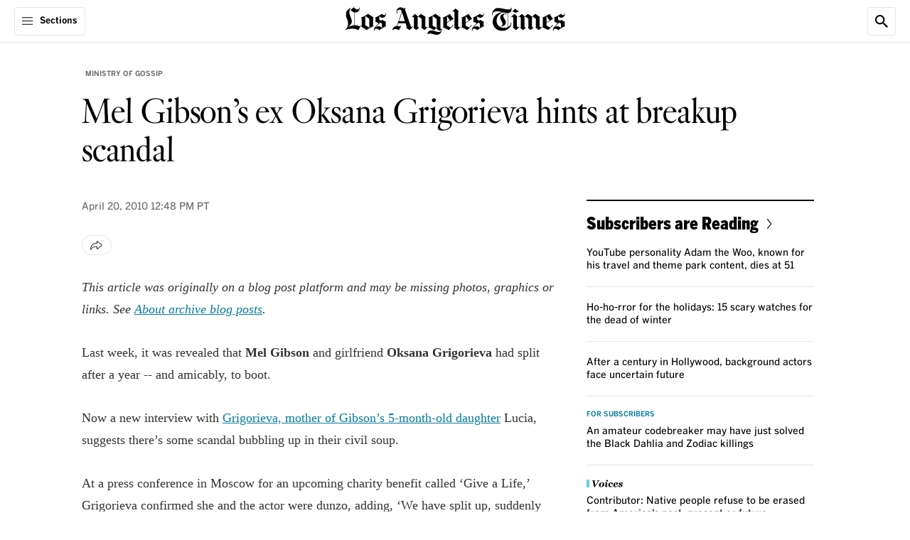

--- FILE ---
content_type: application/javascript; charset=utf-8
request_url: https://activate.platform.californiatimes.com/caltimes/latimes/code/b34fb90f242e94d595f325a0912f6f58.js?conditionId0=4853389&conditionId1=4863749
body_size: 3200
content:
CalTimes.bindEventImmediate(function(){var ensEventContext=this;if(ensEventContext==window)ensEventContext=undefined;var Bootstrapper=window["CalTimes"];Bootstrapper.currentRuleId=4215128;Bootstrapper.currentDeploymentId=611085;var ensightenOptions=CalTimes.ensightenOptions;Bootstrapper.data.resolve(["59365","59353","59398","59403","72391","59489","59338","59346","59349","59552","59392","59364","59370","59477","59450","59390","59464","59468","59377","66141","66924","67531","71455","71456","71524",
"72053","72125","72246","59344","59347","59356","61825"],function(manage_59365,manage_59353,manage_59398,manage_59403,manage_72391,manage_59489,manage_59338,manage_59346,manage_59349,manage_59552,manage_59392,manage_59364,manage_59370,manage_59477,manage_59450,manage_59390,manage_59464,manage_59468,manage_59377,manage_66141,manage_66924,manage_67531,manage_71455,manage_71456,manage_71524,manage_72053,manage_72125,manage_72246,manage_59344,manage_59347,manage_59356,manage_61825){var ensVar0=function(){return manage_59365};
var ensVar1=function(){return manage_59353};var ensVar2=function(){return manage_59398};var ensVar3=function(){return manage_59403};var ensVar4=function(){return manage_72391};var ensVar5=function(){return manage_59489};var ensVar6=function(){return manage_59338};var ensVar7=function(){return manage_59346};var ensVar8=function(){return manage_59349};var ensVar9=function(){return manage_59552};var ensVar10=function(){return manage_59392};var ensVar11=function(){return manage_59364};var ensVar12=function(){return manage_59370};
var ensVar13=function(){return manage_59477};var ensVar14=function(){return manage_59450};var ensVar15=function(){return manage_59390};var ensVar16=function(){return manage_59464};var ensVar17=function(){return manage_59468};var ensVar18=function(){return manage_59377};var ensVar19=function(){return manage_66141};var ensVar20=function(){return manage_66924};var ensVar21=function(){return manage_67531};var ensVar22=function(){return manage_71455};var ensVar23=function(){return manage_71456};var ensVar24=
function(){return manage_71524};var ensVar25=function(){return manage_72053};var ensVar26=function(){return manage_72125};var ensVar27=function(){return manage_72246};var ensVar28=function(){return manage_59344};var ensVar29=function(){return manage_59347};var ensVar30=function(){return manage_59356};var ensVar31=function(){return manage_61825};var data={};data.param_url="https://activate.latimes.com/pc/caltimes/";data.query_pairs={};data.query_pairs["pulse2002"]=ensVar0.call(this);data.query_pairs["pulse2004"]=
ensVar1.call(this);data.query_pairs["pulse2005"]=ensVar2.call(this);data.query_pairs["pulse2006"]=ensVar3.call(this);data.query_pairs["pulse2009"]=ensVar4.call(this);data.query_pairs["pulse2010"]=ensVar5.call(this);data.query_pairs["pulse2011"]=ensVar6.call(this);data.query_pairs["pulse2012"]=ensVar7.call(this);data.query_pairs["pulse2013"]=ensVar8.call(this);data.query_pairs["pulse2021"]=ensVar9.call(this);data.query_pairs["pulse2035"]=ensVar10.call(this);data.query_pairs["pulse2037"]=ensVar11.call(this);
data.query_pairs["pulse2039"]=ensVar12.call(this);data.query_pairs["pulse2078"]=ensVar13.call(this);data.query_pairs["pulse2088"]=ensVar14.call(this);data.query_pairs["pulse2131"]=ensVar15.call(this);data.query_pairs["pulse2133"]=ensVar16.call(this);data.query_pairs["pulse2136"]=ensVar17.call(this);data.query_pairs["pulse2137"]=ensVar18.call(this);data.query_pairs["pulse2290"]=ensVar19.call(this);data.query_pairs["pulse2297"]=ensVar20.call(this);data.query_pairs["pulse2303"]=ensVar21.call(this);data.query_pairs["pulse2312"]=
ensVar22.call(this);data.query_pairs["pulse2313"]=ensVar23.call(this);data.query_pairs["pulse2314"]=ensVar24.call(this);data.query_pairs["pulse2316"]=ensVar25.call(this);data.query_pairs["pulse2319"]=ensVar26.call(this);data.query_pairs["pulse2326"]=ensVar27.call(this);data.query_pairs["pxlid"]=ensVar28.call(this);data.query_pairs["pbrd"]=ensVar29.call(this);data.query_pairs["pch"]="4";data.query_pairs["pcid"]=ensVar30.call(this);data.query_pairs["c_rdp"]=ensVar31.call(this);data.query_pairs["pei"]=
"3";data.query_pairs["bspe"]="paywall activate account";var query_params=[];for(var key in data.query_pairs)if(data.query_pairs.hasOwnProperty(key))query_params.push(key+"\x3d"+encodeURIComponent(data.query_pairs[key]));var src=data.param_url;if(query_params.length>0)src+="?"+query_params.join("\x26");(new Image).src=src});Bootstrapper.triggerEvent(4215128,611085)},4215128,611085,838,["CalTimes - Click - paywall - activate account"]);
CalTimes.bindEventImmediate(function(){var ensEventContext=this;if(ensEventContext==window)ensEventContext=undefined;var Bootstrapper=window["CalTimes"];Bootstrapper.currentRuleId=4215129;Bootstrapper.currentDeploymentId=-1;var ensightenOptions=CalTimes.ensightenOptions;Bootstrapper.data.resolve(["59365","59353","59398","59403","72391","59489","59338","59346","59349","59552","59392","59364","59370","59477","59450","59390","59464","59468","59377","66141","66924","67531","71455","71456","71524","72053",
"72125","72246","59344","59347","59356","61825","59329"],function(manage_59365,manage_59353,manage_59398,manage_59403,manage_72391,manage_59489,manage_59338,manage_59346,manage_59349,manage_59552,manage_59392,manage_59364,manage_59370,manage_59477,manage_59450,manage_59390,manage_59464,manage_59468,manage_59377,manage_66141,manage_66924,manage_67531,manage_71455,manage_71456,manage_71524,manage_72053,manage_72125,manage_72246,manage_59344,manage_59347,manage_59356,manage_61825,manage_59329){var ensVar0=
function(){return manage_59365};var ensVar1=function(){return manage_59353};var ensVar2=function(){return manage_59398};var ensVar3=function(){return manage_59403};var ensVar4=function(){return manage_72391};var ensVar5=function(){return manage_59489};var ensVar6=function(){return manage_59338};var ensVar7=function(){return manage_59346};var ensVar8=function(){return manage_59349};var ensVar9=function(){return manage_59552};var ensVar10=function(){return manage_59392};var ensVar11=function(){return manage_59364};
var ensVar12=function(){return manage_59370};var ensVar13=function(){return manage_59477};var ensVar14=function(){return manage_59450};var ensVar15=function(){return manage_59390};var ensVar16=function(){return manage_59464};var ensVar17=function(){return manage_59468};var ensVar18=function(){return manage_59377};var ensVar19=function(){return manage_66141};var ensVar20=function(){return manage_66924};var ensVar21=function(){return manage_67531};var ensVar22=function(){return manage_71455};var ensVar23=
function(){return manage_71456};var ensVar24=function(){return manage_71524};var ensVar25=function(){return manage_72053};var ensVar26=function(){return manage_72125};var ensVar27=function(){return manage_72246};var ensVar28=function(){return manage_59344};var ensVar29=function(){return manage_59347};var ensVar30=function(){return manage_59356};var ensVar31=function(){return manage_61825};var ensVar32=function(){return manage_59329};var data={};data.param_url="https://activate.latimes.com/pc/caltimes/";
data.query_pairs={};data.query_pairs["pulse2002"]=ensVar0.call(this);data.query_pairs["pulse2004"]=ensVar1.call(this);data.query_pairs["pulse2005"]=ensVar2.call(this);data.query_pairs["pulse2006"]=ensVar3.call(this);data.query_pairs["pulse2009"]=ensVar4.call(this);data.query_pairs["pulse2010"]=ensVar5.call(this);data.query_pairs["pulse2011"]=ensVar6.call(this);data.query_pairs["pulse2012"]=ensVar7.call(this);data.query_pairs["pulse2013"]=ensVar8.call(this);data.query_pairs["pulse2021"]=ensVar9.call(this);
data.query_pairs["pulse2035"]=ensVar10.call(this);data.query_pairs["pulse2037"]=ensVar11.call(this);data.query_pairs["pulse2039"]=ensVar12.call(this);data.query_pairs["pulse2078"]=ensVar13.call(this);data.query_pairs["pulse2088"]=ensVar14.call(this);data.query_pairs["pulse2131"]=ensVar15.call(this);data.query_pairs["pulse2133"]=ensVar16.call(this);data.query_pairs["pulse2136"]=ensVar17.call(this);data.query_pairs["pulse2137"]=ensVar18.call(this);data.query_pairs["pulse2290"]=ensVar19.call(this);data.query_pairs["pulse2297"]=
ensVar20.call(this);data.query_pairs["pulse2303"]=ensVar21.call(this);data.query_pairs["pulse2312"]=ensVar22.call(this);data.query_pairs["pulse2313"]=ensVar23.call(this);data.query_pairs["pulse2314"]=ensVar24.call(this);data.query_pairs["pulse2316"]=ensVar25.call(this);data.query_pairs["pulse2319"]=ensVar26.call(this);data.query_pairs["pulse2326"]=ensVar27.call(this);data.query_pairs["pxlid"]=ensVar28.call(this);data.query_pairs["pbrd"]=ensVar29.call(this);data.query_pairs["pch"]="4";data.query_pairs["pcid"]=
ensVar30.call(this);data.query_pairs["c_rdp"]=ensVar31.call(this);data.query_pairs["pei"]=ensVar32.call(this);data.query_pairs["bspe"]="paywall login";var query_params=[];for(var key in data.query_pairs)if(data.query_pairs.hasOwnProperty(key))query_params.push(key+"\x3d"+encodeURIComponent(data.query_pairs[key]));var src=data.param_url;if(query_params.length>0)src+="?"+query_params.join("\x26");(new Image).src=src});Bootstrapper.triggerEvent(4215129,-1)},4215129,-1,-1,["CalTimes - Click - paywall - account login"]);
CalTimes.bindEventImmediate(function(){var ensEventContext=this;if(ensEventContext==window)ensEventContext=undefined;var Bootstrapper=window["CalTimes"];Bootstrapper.currentRuleId=4226831;Bootstrapper.currentDeploymentId=611087;var ensightenOptions=CalTimes.ensightenOptions;Bootstrapper.data.resolve(["59365","59353","59398","59403","72391","59489","59338","59346","59349","59552","59392","59364","59370","59538","59477","59450","59390","59464","59465","59468","59377","59546","59551","59434","66141",
"66924","67531","71455","71456","71524","72053","72125","72246","59344","59347","59356","61825"],function(manage_59365,manage_59353,manage_59398,manage_59403,manage_72391,manage_59489,manage_59338,manage_59346,manage_59349,manage_59552,manage_59392,manage_59364,manage_59370,manage_59538,manage_59477,manage_59450,manage_59390,manage_59464,manage_59465,manage_59468,manage_59377,manage_59546,manage_59551,manage_59434,manage_66141,manage_66924,manage_67531,manage_71455,manage_71456,manage_71524,manage_72053,
manage_72125,manage_72246,manage_59344,manage_59347,manage_59356,manage_61825){var ensVar0=function(){return manage_59365};var ensVar1=function(){return manage_59353};var ensVar2=function(){return manage_59398};var ensVar3=function(){return manage_59403};var ensVar4=function(){return manage_72391};var ensVar5=function(){return manage_59489};var ensVar6=function(){return manage_59338};var ensVar7=function(){return manage_59346};var ensVar8=function(){return manage_59349};var ensVar9=function(){return manage_59552};
var ensVar10=function(){return manage_59392};var ensVar11=function(){return manage_59364};var ensVar12=function(){return manage_59370};var ensVar13=function(){return manage_59538};var ensVar14=function(){return manage_59477};var ensVar15=function(){return manage_59450};var ensVar16=function(){return manage_59390};var ensVar17=function(){return manage_59464};var ensVar18=function(){return manage_59465};var ensVar19=function(){return manage_59468};var ensVar20=function(){return manage_59377};var ensVar21=
function(){return manage_59546};var ensVar22=function(){return manage_59551};var ensVar23=function(){return manage_59434};var ensVar24=function(){return manage_66141};var ensVar25=function(){return manage_66924};var ensVar26=function(){return manage_67531};var ensVar27=function(){return manage_71455};var ensVar28=function(){return manage_71456};var ensVar29=function(){return manage_71524};var ensVar30=function(){return manage_72053};var ensVar31=function(){return manage_72125};var ensVar32=function(){return manage_72246};
var ensVar33=function(){return manage_59344};var ensVar34=function(){return manage_59347};var ensVar35=function(){return manage_59356};var ensVar36=function(){return manage_61825};var data={};data.param_url="https://activate.latimes.com/pc/caltimes/";data.query_pairs={};data.query_pairs["pulse2002"]=ensVar0.call(this);data.query_pairs["pulse2004"]=ensVar1.call(this);data.query_pairs["pulse2005"]=ensVar2.call(this);data.query_pairs["pulse2006"]=ensVar3.call(this);data.query_pairs["pulse2009"]=ensVar4.call(this);
data.query_pairs["pulse2010"]=ensVar5.call(this);data.query_pairs["pulse2011"]=ensVar6.call(this);data.query_pairs["pulse2012"]=ensVar7.call(this);data.query_pairs["pulse2013"]=ensVar8.call(this);data.query_pairs["pulse2021"]=ensVar9.call(this);data.query_pairs["pulse2035"]=ensVar10.call(this);data.query_pairs["pulse2037"]=ensVar11.call(this);data.query_pairs["pulse2039"]=ensVar12.call(this);data.query_pairs["pulse2068"]=ensVar13.call(this);data.query_pairs["pulse2078"]=ensVar14.call(this);data.query_pairs["pulse2088"]=
ensVar15.call(this);data.query_pairs["pulse2131"]=ensVar16.call(this);data.query_pairs["pulse2133"]=ensVar17.call(this);data.query_pairs["pulse2135"]=ensVar18.call(this);data.query_pairs["pulse2136"]=ensVar19.call(this);data.query_pairs["pulse2137"]=ensVar20.call(this);data.query_pairs["pulse2160"]=ensVar21.call(this);data.query_pairs["pulse2161"]=ensVar22.call(this);data.query_pairs["pulse2163"]=ensVar23.call(this);data.query_pairs["pulse2290"]=ensVar24.call(this);data.query_pairs["pulse2297"]=ensVar25.call(this);
data.query_pairs["pulse2303"]=ensVar26.call(this);data.query_pairs["pulse2312"]=ensVar27.call(this);data.query_pairs["pulse2313"]=ensVar28.call(this);data.query_pairs["pulse2314"]=ensVar29.call(this);data.query_pairs["pulse2316"]=ensVar30.call(this);data.query_pairs["pulse2319"]=ensVar31.call(this);data.query_pairs["pulse2326"]=ensVar32.call(this);data.query_pairs["pxlid"]=ensVar33.call(this);data.query_pairs["pbrd"]=ensVar34.call(this);data.query_pairs["pch"]="4";data.query_pairs["pcid"]=ensVar35.call(this);
data.query_pairs["c_rdp"]=ensVar36.call(this);data.query_pairs["pei"]="3";data.query_pairs["bspe"]="social share";var query_params=[];for(var key in data.query_pairs)if(data.query_pairs.hasOwnProperty(key))query_params.push(key+"\x3d"+encodeURIComponent(data.query_pairs[key]));var src=data.param_url;if(query_params.length>0)src+="?"+query_params.join("\x26");(new Image).src=src});Bootstrapper.triggerEvent(4226831,611087)},4226831,611087,838,["CalTimes - EDL - social_share"]);
CalTimes.bindEventImmediate(function(){var ensEventContext=this;if(ensEventContext==window)ensEventContext=undefined;CalTimes.bindImmediate(function(){var ddConditions={"not":["not"],"caseInsensitive":["ignore case"],"compareTo":["gallery"],"requiredData":["59489"],"comparators":["is"]};CalTimes.data.resolve(ddConditions.requiredData,function(){ddConditions.values=Array.prototype.slice.call(arguments,0);var Bootstrapper=window["CalTimes"];if(Bootstrapper.data.checkConditions(ddConditions)){var Bootstrapper=
window["CalTimes"];Bootstrapper.currentRuleId=4215976;Bootstrapper.currentDeploymentId=611088;var ensightenOptions=CalTimes.ensightenOptions;Bootstrapper.data.resolve(["59365","59353","59398","59403","72391","59489","59338","59346","59349","59552","59392","59364","59370","59477","59450","59390","59464","59465","59468","59377","59486","59387","59376","59330","66141","66327","66924","66925","67498","67531","71455","71456","71524","72053","72125","72246","59344","59347","59356","61825","59329"],function(manage_59365,
manage_59353,manage_59398,manage_59403,manage_72391,manage_59489,manage_59338,manage_59346,manage_59349,manage_59552,manage_59392,manage_59364,manage_59370,manage_59477,manage_59450,manage_59390,manage_59464,manage_59465,manage_59468,manage_59377,manage_59486,manage_59387,manage_59376,manage_59330,manage_66141,manage_66327,manage_66924,manage_66925,manage_67498,manage_67531,manage_71455,manage_71456,manage_71524,manage_72053,manage_72125,manage_72246,manage_59344,manage_59347,manage_59356,manage_61825,
manage_59329){var ensVar0=function(){return manage_59365};var ensVar1=function(){return manage_59353};var ensVar2=function(){return manage_59398};var ensVar3=function(){return manage_59403};var ensVar4=function(){return manage_72391};var ensVar5=function(){return manage_59489};var ensVar6=function(){return manage_59338};var ensVar7=function(){return manage_59346};var ensVar8=function(){return manage_59349};var ensVar9=function(){return manage_59552};var ensVar10=function(){return manage_59392};var ensVar11=
function(){return manage_59364};var ensVar12=function(){return manage_59370};var ensVar13=function(){return manage_59477};var ensVar14=function(){return manage_59450};var ensVar15=function(){return manage_59390};var ensVar16=function(){return manage_59464};var ensVar17=function(){return manage_59465};var ensVar18=function(){return manage_59468};var ensVar19=function(){return manage_59377};var ensVar20=function(){return manage_59486};var ensVar21=function(){return manage_59387};var ensVar22=function(){return manage_59376};
var ensVar23=function(){return manage_59330};var ensVar24=function(){return manage_66141};var ensVar25=function(){return manage_66327};var ensVar26=function(){return manage_66924};var ensVar27=function(){return manage_66925};var ensVar28=function(){return manage_67498};var ensVar29=function(){return manage_67531};var ensVar30=function(){return manage_71455};var ensVar31=function(){return manage_71456};var ensVar32=function(){return manage_71524};var ensVar33=function(){return manage_72053};var ensVar34=
function(){return manage_72125};var ensVar35=function(){return manage_72246};var ensVar36=function(){return manage_59344};var ensVar37=function(){return manage_59347};var ensVar38=function(){return manage_59356};var ensVar39=function(){return manage_61825};var ensVar40=function(){return manage_59329};var data={};data.param_url="https://activate.latimes.com/pc/caltimes/";data.query_pairs={};data.query_pairs["pulse2002"]=ensVar0.call(this);data.query_pairs["pulse2004"]=ensVar1.call(this);data.query_pairs["pulse2005"]=
ensVar2.call(this);data.query_pairs["pulse2006"]=ensVar3.call(this);data.query_pairs["pulse2009"]=ensVar4.call(this);data.query_pairs["pulse2010"]=ensVar5.call(this);data.query_pairs["pulse2011"]=ensVar6.call(this);data.query_pairs["pulse2012"]=ensVar7.call(this);data.query_pairs["pulse2013"]=ensVar8.call(this);data.query_pairs["pulse2021"]=ensVar9.call(this);data.query_pairs["pulse2035"]=ensVar10.call(this);data.query_pairs["pulse2037"]=ensVar11.call(this);data.query_pairs["pulse2039"]=ensVar12.call(this);
data.query_pairs["pulse2078"]=ensVar13.call(this);data.query_pairs["pulse2088"]=ensVar14.call(this);data.query_pairs["pulse2131"]=ensVar15.call(this);data.query_pairs["pulse2133"]=ensVar16.call(this);data.query_pairs["pulse2135"]=ensVar17.call(this);data.query_pairs["pulse2136"]=ensVar18.call(this);data.query_pairs["pulse2137"]=ensVar19.call(this);data.query_pairs["pulse2147"]=ensVar20.call(this);data.query_pairs["pulse2148"]="photogallery";data.query_pairs["pulse2151"]=ensVar21.call(this);data.query_pairs["pulse2153"]=
ensVar22.call(this);data.query_pairs["pulse2154"]=ensVar23.call(this);data.query_pairs["pulse2290"]=ensVar24.call(this);data.query_pairs["pulse2296"]=ensVar25.call(this);data.query_pairs["pulse2297"]=ensVar26.call(this);data.query_pairs["pulse2298"]=ensVar27.call(this);data.query_pairs["pulse2302"]=ensVar28.call(this);data.query_pairs["pulse2303"]=ensVar29.call(this);data.query_pairs["pulse2312"]=ensVar30.call(this);data.query_pairs["pulse2313"]=ensVar31.call(this);data.query_pairs["pulse2314"]=ensVar32.call(this);
data.query_pairs["pulse2316"]=ensVar33.call(this);data.query_pairs["pulse2319"]=ensVar34.call(this);data.query_pairs["pulse2326"]=ensVar35.call(this);data.query_pairs["pxlid"]=ensVar36.call(this);data.query_pairs["pbrd"]=ensVar37.call(this);data.query_pairs["pch"]="4";data.query_pairs["pcid"]=ensVar38.call(this);data.query_pairs["c_rdp"]=ensVar39.call(this);data.query_pairs["pei"]=ensVar40.call(this);data.query_pairs["bspe"]="photogallery view";var query_params=[];for(var key in data.query_pairs)if(data.query_pairs.hasOwnProperty(key))query_params.push(key+
"\x3d"+encodeURIComponent(data.query_pairs[key]));var src=data.param_url;if(query_params.length>0)src+="?"+query_params.join("\x26");(new Image).src=src});Bootstrapper.triggerEvent(4215976,611088)}})},-1,-1)},4215976,611088,838,["CalTimes - EDL - photo index - !gallery"]);
CalTimes.bindEventDependencyImmediate(function(){var ensEventContext=this;if(ensEventContext==window)ensEventContext=undefined;var Bootstrapper=window["CalTimes"];Bootstrapper.currentRuleId=4057128;Bootstrapper.currentDeploymentId=621844;var ensightenOptions=CalTimes.ensightenOptions;chartbeat("trackPaywallShown");Bootstrapper.triggerEvent(4057128,621844)},4057128,[4057121],621844,[769812],24,["CalTimes - EDL - paywall - displayed"]);
CalTimes.bindEventDOMParsed(function(){var ensEventContext=this;if(ensEventContext==window)ensEventContext=undefined;var Bootstrapper=window["CalTimes"];Bootstrapper.currentRuleId=4215531;Bootstrapper.currentDeploymentId=629966;var ensightenOptions=CalTimes.ensightenOptions;Bootstrapper.data.resolve(["59365","59353","59398","59403","72391","59489","59338","59346","59349","61919","59392","59364","59370","59477","59450","59390","59464","59468","59377","66141","63400","66924","67531","71455","71456",
"71524","72053","72125","72246","59344","59347","59356","61825"],function(manage_59365,manage_59353,manage_59398,manage_59403,manage_72391,manage_59489,manage_59338,manage_59346,manage_59349,manage_61919,manage_59392,manage_59364,manage_59370,manage_59477,manage_59450,manage_59390,manage_59464,manage_59468,manage_59377,manage_66141,manage_63400,manage_66924,manage_67531,manage_71455,manage_71456,manage_71524,manage_72053,manage_72125,manage_72246,manage_59344,manage_59347,manage_59356,manage_61825){var ensVar0=
function(){return manage_59365};var ensVar1=function(){return manage_59353};var ensVar2=function(){return manage_59398};var ensVar3=function(){return manage_59403};var ensVar4=function(){return manage_72391};var ensVar5=function(){return manage_59489};var ensVar6=function(){return manage_59338};var ensVar7=function(){return manage_59346};var ensVar8=function(){return manage_59349};var ensVar9=function(){return manage_61919};var ensVar10=function(){return manage_59392};var ensVar11=function(){return manage_59364};
var ensVar12=function(){return manage_59370};var ensVar13=function(){return manage_61919};var ensVar14=function(){return manage_59477};var ensVar15=function(){return manage_59450};var ensVar16=function(){return manage_59390};var ensVar17=function(){return manage_59464};var ensVar18=function(){return manage_59468};var ensVar19=function(){return manage_59377};var ensVar20=function(){return manage_66141};var ensVar21=function(){return manage_63400};var ensVar22=function(){return manage_66924};var ensVar23=
function(){return manage_67531};var ensVar24=function(){return manage_71455};var ensVar25=function(){return manage_71456};var ensVar26=function(){return manage_71524};var ensVar27=function(){return manage_72053};var ensVar28=function(){return manage_72125};var ensVar29=function(){return manage_72246};var ensVar30=function(){return manage_59344};var ensVar31=function(){return manage_59347};var ensVar32=function(){return manage_59356};var ensVar33=function(){return manage_61825};var data={};data.param_url=
"https://activate.latimes.com/pc/caltimes/";data.query_pairs={};data.query_pairs["pulse2002"]=ensVar0.call(this);data.query_pairs["pulse2004"]=ensVar1.call(this);data.query_pairs["pulse2005"]=ensVar2.call(this);data.query_pairs["pulse2006"]=ensVar3.call(this);data.query_pairs["pulse2009"]=ensVar4.call(this);data.query_pairs["pulse2010"]=ensVar5.call(this);data.query_pairs["pulse2011"]=ensVar6.call(this);data.query_pairs["pulse2012"]=ensVar7.call(this);data.query_pairs["pulse2013"]=ensVar8.call(this);
data.query_pairs["pulse2021"]=ensVar9.call(this);data.query_pairs["pulse2035"]=ensVar10.call(this);data.query_pairs["pulse2037"]=ensVar11.call(this);data.query_pairs["pulse2039"]=ensVar12.call(this);data.query_pairs["pulse2072"]=ensVar13.call(this);data.query_pairs["pulse2078"]=ensVar14.call(this);data.query_pairs["pulse2088"]=ensVar15.call(this);data.query_pairs["pulse2131"]=ensVar16.call(this);data.query_pairs["pulse2133"]=ensVar17.call(this);data.query_pairs["pulse2136"]=ensVar18.call(this);data.query_pairs["pulse2137"]=
ensVar19.call(this);data.query_pairs["pulse2290"]=ensVar20.call(this);data.query_pairs["pulse2293"]=ensVar21.call(this);data.query_pairs["pulse2297"]=ensVar22.call(this);data.query_pairs["pulse2303"]=ensVar23.call(this);data.query_pairs["pulse2312"]=ensVar24.call(this);data.query_pairs["pulse2313"]=ensVar25.call(this);data.query_pairs["pulse2314"]=ensVar26.call(this);data.query_pairs["pulse2316"]=ensVar27.call(this);data.query_pairs["pulse2319"]=ensVar28.call(this);data.query_pairs["pulse2326"]=ensVar29.call(this);
data.query_pairs["pxlid"]=ensVar30.call(this);data.query_pairs["pbrd"]=ensVar31.call(this);data.query_pairs["pch"]="4";data.query_pairs["pcid"]=ensVar32.call(this);data.query_pairs["c_rdp"]=ensVar33.call(this);data.query_pairs["pei"]="3";data.query_pairs["bspe"]="comment";var query_params=[];for(var key in data.query_pairs)if(data.query_pairs.hasOwnProperty(key))query_params.push(key+"\x3d"+encodeURIComponent(data.query_pairs[key]));var src=data.param_url;if(query_params.length>0)src+="?"+query_params.join("\x26");
(new Image).src=src});Bootstrapper.triggerEvent(4215531,629966)},4215531,629966,838,["coral_comment"]);
CalTimes.bindEventImmediate(function(){var ensEventContext=this;if(ensEventContext==window)ensEventContext=undefined;var Bootstrapper=window["CalTimes"];Bootstrapper.currentRuleId=4215542;Bootstrapper.currentDeploymentId=647902;var ensightenOptions=CalTimes.ensightenOptions;Bootstrapper.data.resolve(["59365","59353","59398","59403","72391","59489","59338","59346","59349","59552","59392","59364","59370","59477","59450","59390","59464","59468","59377","66141","66924","67531","71455","71456","71524",
"72053","72125","72246","59344","59347","59356","61825"],function(manage_59365,manage_59353,manage_59398,manage_59403,manage_72391,manage_59489,manage_59338,manage_59346,manage_59349,manage_59552,manage_59392,manage_59364,manage_59370,manage_59477,manage_59450,manage_59390,manage_59464,manage_59468,manage_59377,manage_66141,manage_66924,manage_67531,manage_71455,manage_71456,manage_71524,manage_72053,manage_72125,manage_72246,manage_59344,manage_59347,manage_59356,manage_61825){var ensVar0=function(){return manage_59365};
var ensVar1=function(){return manage_59353};var ensVar2=function(){return manage_59398};var ensVar3=function(){return manage_59403};var ensVar4=function(){return manage_72391};var ensVar5=function(){return manage_59489};var ensVar6=function(){return manage_59338};var ensVar7=function(){return manage_59346};var ensVar8=function(){return manage_59349};var ensVar9=function(){return manage_59552};var ensVar10=function(){return manage_59392};var ensVar11=function(){return manage_59364};var ensVar12=function(){return manage_59370};
var ensVar13=function(){return manage_59477};var ensVar14=function(){return manage_59450};var ensVar15=function(){return manage_59390};var ensVar16=function(){return manage_59464};var ensVar17=function(){return manage_59468};var ensVar18=function(){return manage_59377};var ensVar19=function(){return manage_66141};var ensVar20=function(){return manage_66924};var ensVar21=function(){return manage_67531};var ensVar22=function(){return manage_71455};var ensVar23=function(){return manage_71456};var ensVar24=
function(){return manage_71524};var ensVar25=function(){return manage_72053};var ensVar26=function(){return manage_72125};var ensVar27=function(){return manage_72246};var ensVar28=function(){return manage_59344};var ensVar29=function(){return manage_59347};var ensVar30=function(){return manage_59356};var ensVar31=function(){return manage_61825};var data={};data.param_url="https://activate.latimes.com/pc/caltimes/";data.query_pairs={};data.query_pairs["pulse2002"]=ensVar0.call(this);data.query_pairs["pulse2004"]=
ensVar1.call(this);data.query_pairs["pulse2005"]=ensVar2.call(this);data.query_pairs["pulse2006"]=ensVar3.call(this);data.query_pairs["pulse2009"]=ensVar4.call(this);data.query_pairs["pulse2010"]=ensVar5.call(this);data.query_pairs["pulse2011"]=ensVar6.call(this);data.query_pairs["pulse2012"]=ensVar7.call(this);data.query_pairs["pulse2013"]=ensVar8.call(this);data.query_pairs["pulse2019"]="newsletterCampaign";data.query_pairs["pulse2021"]=ensVar9.call(this);data.query_pairs["pulse2035"]=ensVar10.call(this);
data.query_pairs["pulse2037"]=ensVar11.call(this);data.query_pairs["pulse2039"]=ensVar12.call(this);data.query_pairs["pulse2078"]=ensVar13.call(this);data.query_pairs["pulse2088"]=ensVar14.call(this);data.query_pairs["pulse2113"]="newsletterCampaign";data.query_pairs["pulse2131"]=ensVar15.call(this);data.query_pairs["pulse2133"]=ensVar16.call(this);data.query_pairs["pulse2136"]=ensVar17.call(this);data.query_pairs["pulse2137"]=ensVar18.call(this);data.query_pairs["pulse2290"]=ensVar19.call(this);
data.query_pairs["pulse2297"]=ensVar20.call(this);data.query_pairs["pulse2303"]=ensVar21.call(this);data.query_pairs["pulse2312"]=ensVar22.call(this);data.query_pairs["pulse2313"]=ensVar23.call(this);data.query_pairs["pulse2314"]=ensVar24.call(this);data.query_pairs["pulse2316"]=ensVar25.call(this);data.query_pairs["pulse2319"]=ensVar26.call(this);data.query_pairs["pulse2326"]=ensVar27.call(this);data.query_pairs["pxlid"]=ensVar28.call(this);data.query_pairs["pbrd"]=ensVar29.call(this);data.query_pairs["pch"]=
"4";data.query_pairs["pcid"]=ensVar30.call(this);data.query_pairs["c_rdp"]=ensVar31.call(this);data.query_pairs["pei"]="3";data.query_pairs["bspe"]="newsletter campaign";var query_params=[];for(var key in data.query_pairs)if(data.query_pairs.hasOwnProperty(key))query_params.push(key+"\x3d"+encodeURIComponent(data.query_pairs[key]));var src=data.param_url;if(query_params.length>0)src+="?"+query_params.join("\x26");(new Image).src=src});Bootstrapper.triggerEvent(4215542,647902)},4215542,647902,838,
["CalTimes - EDL - newsletterCampaign"]);
CalTimes.bindEventImmediate(function(){var ensEventContext=this;if(ensEventContext==window)ensEventContext=undefined;var Bootstrapper=window["CalTimes"];Bootstrapper.currentRuleId=4215979;Bootstrapper.currentDeploymentId=654991;var ensightenOptions=CalTimes.ensightenOptions;Bootstrapper.data.resolve(["59365","59353","59398","59403","72391","59489","59338","59346","59349","59552","59392","59364","59370","59477","59450","59390","59464","59465","59468","59377","66141","66924","67531","71455","71456",
"71524","72053","72125","72246","59344","59347","59356","61825"],function(manage_59365,manage_59353,manage_59398,manage_59403,manage_72391,manage_59489,manage_59338,manage_59346,manage_59349,manage_59552,manage_59392,manage_59364,manage_59370,manage_59477,manage_59450,manage_59390,manage_59464,manage_59465,manage_59468,manage_59377,manage_66141,manage_66924,manage_67531,manage_71455,manage_71456,manage_71524,manage_72053,manage_72125,manage_72246,manage_59344,manage_59347,manage_59356,manage_61825){var ensVar0=
function(){return manage_59365};var ensVar1=function(){return manage_59353};var ensVar2=function(){return manage_59398};var ensVar3=function(){return manage_59403};var ensVar4=function(){return manage_72391};var ensVar5=function(){return manage_59489};var ensVar6=function(){return manage_59338};var ensVar7=function(){return manage_59346};var ensVar8=function(){return manage_59349};var ensVar9=function(){return manage_59552};var ensVar10=function(){return manage_59392};var ensVar11=function(){return manage_59364};
var ensVar12=function(){return manage_59370};var ensVar13=function(){return manage_59477};var ensVar14=function(){return manage_59450};var ensVar15=function(){return manage_59390};var ensVar16=function(){return manage_59464};var ensVar17=function(){return manage_59465};var ensVar18=function(){return manage_59468};var ensVar19=function(){return manage_59377};var ensVar20=function(){return manage_66141};var ensVar21=function(){return manage_66924};var ensVar22=function(){return manage_67531};var ensVar23=
function(){return manage_71455};var ensVar24=function(){return manage_71456};var ensVar25=function(){return manage_71524};var ensVar26=function(){return manage_72053};var ensVar27=function(){return manage_72125};var ensVar28=function(){return manage_72246};var ensVar29=function(){return manage_59344};var ensVar30=function(){return manage_59347};var ensVar31=function(){return manage_59356};var ensVar32=function(){return manage_61825};var data={};data.param_url="https://activate.latimes.com/pc/caltimes/";
data.query_pairs={};data.query_pairs["pulse2002"]=ensVar0.call(this);data.query_pairs["pulse2004"]=ensVar1.call(this);data.query_pairs["pulse2005"]=ensVar2.call(this);data.query_pairs["pulse2006"]=ensVar3.call(this);data.query_pairs["pulse2009"]=ensVar4.call(this);data.query_pairs["pulse2010"]=ensVar5.call(this);data.query_pairs["pulse2011"]=ensVar6.call(this);data.query_pairs["pulse2012"]=ensVar7.call(this);data.query_pairs["pulse2013"]=ensVar8.call(this);data.query_pairs["pulse2019"]="newsletterPopup";
data.query_pairs["pulse2021"]=ensVar9.call(this);data.query_pairs["pulse2035"]=ensVar10.call(this);data.query_pairs["pulse2037"]=ensVar11.call(this);data.query_pairs["pulse2039"]=ensVar12.call(this);data.query_pairs["pulse2078"]=ensVar13.call(this);data.query_pairs["pulse2088"]=ensVar14.call(this);data.query_pairs["pulse2113"]="newsletterPopup";data.query_pairs["pulse2131"]=ensVar15.call(this);data.query_pairs["pulse2133"]=ensVar16.call(this);data.query_pairs["pulse2135"]=ensVar17.call(this);data.query_pairs["pulse2136"]=
ensVar18.call(this);data.query_pairs["pulse2137"]=ensVar19.call(this);data.query_pairs["pulse2290"]=ensVar20.call(this);data.query_pairs["pulse2297"]=ensVar21.call(this);data.query_pairs["pulse2303"]=ensVar22.call(this);data.query_pairs["pulse2312"]=ensVar23.call(this);data.query_pairs["pulse2313"]=ensVar24.call(this);data.query_pairs["pulse2314"]=ensVar25.call(this);data.query_pairs["pulse2316"]=ensVar26.call(this);data.query_pairs["pulse2319"]=ensVar27.call(this);data.query_pairs["pulse2326"]=ensVar28.call(this);
data.query_pairs["pxlid"]=ensVar29.call(this);data.query_pairs["pbrd"]=ensVar30.call(this);data.query_pairs["pch"]="4";data.query_pairs["pcid"]=ensVar31.call(this);data.query_pairs["c_rdp"]=ensVar32.call(this);data.query_pairs["pei"]="3";data.query_pairs["bspe"]="newsletter campaign popup";var query_params=[];for(var key in data.query_pairs)if(data.query_pairs.hasOwnProperty(key))query_params.push(key+"\x3d"+encodeURIComponent(data.query_pairs[key]));var src=data.param_url;if(query_params.length>
0)src+="?"+query_params.join("\x26");(new Image).src=src});Bootstrapper.triggerEvent(4215979,654991)},4215979,654991,838,["CalTimes - EDL - newsletterCampaignPopup"]);
CalTimes.bindEventImmediate(function(){var ensEventContext=this;if(ensEventContext==window)ensEventContext=undefined;var Bootstrapper=window["CalTimes"];Bootstrapper.currentRuleId=4226830;Bootstrapper.currentDeploymentId=699615;var ensightenOptions=CalTimes.ensightenOptions;Bootstrapper.data.resolve(["59365","59353","59398","59403","72391","59489","59338","59346","59349","59552","59392","59364","59370","59538","59477","59450","59390","59464","59465","59468","59377","59546","59551","59434","66141",
"65781","66924","67531","71455","71456","71524","72053","72125","72246","59344","59347","59356","61825"],function(manage_59365,manage_59353,manage_59398,manage_59403,manage_72391,manage_59489,manage_59338,manage_59346,manage_59349,manage_59552,manage_59392,manage_59364,manage_59370,manage_59538,manage_59477,manage_59450,manage_59390,manage_59464,manage_59465,manage_59468,manage_59377,manage_59546,manage_59551,manage_59434,manage_66141,manage_65781,manage_66924,manage_67531,manage_71455,manage_71456,
manage_71524,manage_72053,manage_72125,manage_72246,manage_59344,manage_59347,manage_59356,manage_61825){var ensVar0=function(){return manage_59365};var ensVar1=function(){return manage_59353};var ensVar2=function(){return manage_59398};var ensVar3=function(){return manage_59403};var ensVar4=function(){return manage_72391};var ensVar5=function(){return manage_59489};var ensVar6=function(){return manage_59338};var ensVar7=function(){return manage_59346};var ensVar8=function(){return manage_59349};
var ensVar9=function(){return manage_59552};var ensVar10=function(){return manage_59392};var ensVar11=function(){return manage_59364};var ensVar12=function(){return manage_59370};var ensVar13=function(){return manage_59538};var ensVar14=function(){return manage_59477};var ensVar15=function(){return manage_59450};var ensVar16=function(){return manage_59390};var ensVar17=function(){return manage_59464};var ensVar18=function(){return manage_59465};var ensVar19=function(){return manage_59468};var ensVar20=
function(){return manage_59377};var ensVar21=function(){return manage_59546};var ensVar22=function(){return manage_59551};var ensVar23=function(){return manage_59434};var ensVar24=function(){return manage_66141};var ensVar25=function(){return manage_65781};var ensVar26=function(){return manage_66924};var ensVar27=function(){return manage_67531};var ensVar28=function(){return manage_71455};var ensVar29=function(){return manage_71456};var ensVar30=function(){return manage_71524};var ensVar31=function(){return manage_72053};
var ensVar32=function(){return manage_72125};var ensVar33=function(){return manage_72246};var ensVar34=function(){return manage_59344};var ensVar35=function(){return manage_59347};var ensVar36=function(){return manage_59356};var ensVar37=function(){return manage_61825};var data={};data.param_url="https://activate.latimes.com/pc/caltimes/";data.query_pairs={};data.query_pairs["pulse2002"]=ensVar0.call(this);data.query_pairs["pulse2004"]=ensVar1.call(this);data.query_pairs["pulse2005"]=ensVar2.call(this);
data.query_pairs["pulse2006"]=ensVar3.call(this);data.query_pairs["pulse2009"]=ensVar4.call(this);data.query_pairs["pulse2010"]=ensVar5.call(this);data.query_pairs["pulse2011"]=ensVar6.call(this);data.query_pairs["pulse2012"]=ensVar7.call(this);data.query_pairs["pulse2013"]=ensVar8.call(this);data.query_pairs["pulse2021"]=ensVar9.call(this);data.query_pairs["pulse2035"]=ensVar10.call(this);data.query_pairs["pulse2037"]=ensVar11.call(this);data.query_pairs["pulse2039"]=ensVar12.call(this);data.query_pairs["pulse2068"]=
ensVar13.call(this);data.query_pairs["pulse2078"]=ensVar14.call(this);data.query_pairs["pulse2088"]=ensVar15.call(this);data.query_pairs["pulse2131"]=ensVar16.call(this);data.query_pairs["pulse2133"]=ensVar17.call(this);data.query_pairs["pulse2135"]=ensVar18.call(this);data.query_pairs["pulse2136"]=ensVar19.call(this);data.query_pairs["pulse2137"]=ensVar20.call(this);data.query_pairs["pulse2160"]=ensVar21.call(this);data.query_pairs["pulse2161"]=ensVar22.call(this);data.query_pairs["pulse2163"]=ensVar23.call(this);
data.query_pairs["pulse2290"]=ensVar24.call(this);data.query_pairs["pulse2294"]=ensVar25.call(this);data.query_pairs["pulse2297"]=ensVar26.call(this);data.query_pairs["pulse2303"]=ensVar27.call(this);data.query_pairs["pulse2312"]=ensVar28.call(this);data.query_pairs["pulse2313"]=ensVar29.call(this);data.query_pairs["pulse2314"]=ensVar30.call(this);data.query_pairs["pulse2316"]=ensVar31.call(this);data.query_pairs["pulse2319"]=ensVar32.call(this);data.query_pairs["pulse2326"]=ensVar33.call(this);data.query_pairs["pxlid"]=
ensVar34.call(this);data.query_pairs["pbrd"]=ensVar35.call(this);data.query_pairs["pch"]="4";data.query_pairs["pcid"]=ensVar36.call(this);data.query_pairs["c_rdp"]=ensVar37.call(this);data.query_pairs["pei"]="3";data.query_pairs["bspe"]="social share";var query_params=[];for(var key in data.query_pairs)if(data.query_pairs.hasOwnProperty(key))query_params.push(key+"\x3d"+encodeURIComponent(data.query_pairs[key]));var src=data.param_url;if(query_params.length>0)src+="?"+query_params.join("\x26");(new Image).src=
src});Bootstrapper.triggerEvent(4226830,699615)},4226830,699615,838,["CalTimes - EDL - social_share_enhancedByline"]);
CalTimes.bindEventImmediate(function(){var ensEventContext=this;if(ensEventContext==window)ensEventContext=undefined;var Bootstrapper=window["CalTimes"];Bootstrapper.currentRuleId=4226832;Bootstrapper.currentDeploymentId=699616;var ensightenOptions=CalTimes.ensightenOptions;Bootstrapper.data.resolve(["59365","59353","59398","59403","72391","59489","59338","59346","59349","59392","59364","59370","59477","59450","59390","59464","59465","59468","59377","59546","59551","59434","66141","66924","67531",
"71455","71456","71524","72053","72125","72246","59344","59347","59356","61825"],function(manage_59365,manage_59353,manage_59398,manage_59403,manage_72391,manage_59489,manage_59338,manage_59346,manage_59349,manage_59392,manage_59364,manage_59370,manage_59477,manage_59450,manage_59390,manage_59464,manage_59465,manage_59468,manage_59377,manage_59546,manage_59551,manage_59434,manage_66141,manage_66924,manage_67531,manage_71455,manage_71456,manage_71524,manage_72053,manage_72125,manage_72246,manage_59344,
manage_59347,manage_59356,manage_61825){var ensVar0=function(){return manage_59365};var ensVar1=function(){return manage_59353};var ensVar2=function(){return manage_59398};var ensVar3=function(){return manage_59403};var ensVar4=function(){return manage_72391};var ensVar5=function(){return manage_59489};var ensVar6=function(){return manage_59338};var ensVar7=function(){return manage_59346};var ensVar8=function(){return manage_59349};var ensVar9=function(){return manage_59392};var ensVar10=function(){return manage_59364};
var ensVar11=function(){return manage_59370};var ensVar12=function(){return manage_59477};var ensVar13=function(){return manage_59450};var ensVar14=function(){return manage_59390};var ensVar15=function(){return manage_59464};var ensVar16=function(){return manage_59465};var ensVar17=function(){return manage_59468};var ensVar18=function(){return manage_59377};var ensVar19=function(){return manage_59546};var ensVar20=function(){return manage_59551};var ensVar21=function(){return manage_59434};var ensVar22=
function(){return manage_66141};var ensVar23=function(){return manage_66924};var ensVar24=function(){return manage_67531};var ensVar25=function(){return manage_71455};var ensVar26=function(){return manage_71456};var ensVar27=function(){return manage_71524};var ensVar28=function(){return manage_72053};var ensVar29=function(){return manage_72125};var ensVar30=function(){return manage_72246};var ensVar31=function(){return manage_59344};var ensVar32=function(){return manage_59347};var ensVar33=function(){return manage_59356};
var ensVar34=function(){return manage_61825};var data={};data.param_url="https://activate.latimes.com/pc/caltimes/";data.query_pairs={};data.query_pairs["pulse2002"]=ensVar0.call(this);data.query_pairs["pulse2004"]=ensVar1.call(this);data.query_pairs["pulse2005"]=ensVar2.call(this);data.query_pairs["pulse2006"]=ensVar3.call(this);data.query_pairs["pulse2009"]=ensVar4.call(this);data.query_pairs["pulse2010"]=ensVar5.call(this);data.query_pairs["pulse2011"]=ensVar6.call(this);data.query_pairs["pulse2012"]=
ensVar7.call(this);data.query_pairs["pulse2013"]=ensVar8.call(this);data.query_pairs["pulse2021"]="poiMobileMap";data.query_pairs["pulse2035"]=ensVar9.call(this);data.query_pairs["pulse2037"]=ensVar10.call(this);data.query_pairs["pulse2039"]=ensVar11.call(this);data.query_pairs["pulse2078"]=ensVar12.call(this);data.query_pairs["pulse2088"]=ensVar13.call(this);data.query_pairs["pulse2131"]=ensVar14.call(this);data.query_pairs["pulse2133"]=ensVar15.call(this);data.query_pairs["pulse2135"]=ensVar16.call(this);
data.query_pairs["pulse2136"]=ensVar17.call(this);data.query_pairs["pulse2137"]=ensVar18.call(this);data.query_pairs["pulse2160"]=ensVar19.call(this);data.query_pairs["pulse2161"]=ensVar20.call(this);data.query_pairs["pulse2163"]=ensVar21.call(this);data.query_pairs["pulse2290"]=ensVar22.call(this);data.query_pairs["pulse2297"]=ensVar23.call(this);data.query_pairs["pulse2303"]=ensVar24.call(this);data.query_pairs["pulse2312"]=ensVar25.call(this);data.query_pairs["pulse2313"]=ensVar26.call(this);data.query_pairs["pulse2314"]=
ensVar27.call(this);data.query_pairs["pulse2316"]=ensVar28.call(this);data.query_pairs["pulse2319"]=ensVar29.call(this);data.query_pairs["pulse2326"]=ensVar30.call(this);data.query_pairs["pxlid"]=ensVar31.call(this);data.query_pairs["pbrd"]=ensVar32.call(this);data.query_pairs["pch"]="4";data.query_pairs["pcid"]=ensVar33.call(this);data.query_pairs["c_rdp"]=ensVar34.call(this);data.query_pairs["pei"]="3";data.query_pairs["bspe"]="poi map open";var query_params=[];for(var key in data.query_pairs)if(data.query_pairs.hasOwnProperty(key))query_params.push(key+
"\x3d"+encodeURIComponent(data.query_pairs[key]));var src=data.param_url;if(query_params.length>0)src+="?"+query_params.join("\x26");(new Image).src=src});Bootstrapper.triggerEvent(4226832,699616)},4226832,699616,838,["CalTimes - EDL - poiMobileMapOpen"]);
CalTimes.bindEventDependencyImmediate(function(){var ensEventContext=this;if(ensEventContext==window)ensEventContext=undefined;var Bootstrapper=window["CalTimes"];Bootstrapper.currentRuleId=4057126;Bootstrapper.currentDeploymentId=726960;var ensightenOptions=CalTimes.ensightenOptions;chartbeat("trackNewsletterSignupComplete");Bootstrapper.triggerEvent(4057126,726960)},4057126,[4057121],726960,[769812],24,["CalTimes - EDL - newsletter_subscribe","Caltimes_newsletter_event"]);
CalTimes.bindEventImmediate(function(){var ensEventContext=this;if(ensEventContext==window)ensEventContext=undefined;var Bootstrapper=window["CalTimes"];Bootstrapper.currentRuleId=4215534;Bootstrapper.currentDeploymentId=-1;var ensightenOptions=CalTimes.ensightenOptions;Bootstrapper.data.resolve(["59365","59353","59398","59403","72391","59489","59338","59346","59349","59552","59392","59364","59370","59477","59450","59390","59464","59327","59465","59468","59377","66141","66327","66924","67498","67531",
"67673","71455","71456","71524","72053","72125","72246","59344","59356","61825"],function(manage_59365,manage_59353,manage_59398,manage_59403,manage_72391,manage_59489,manage_59338,manage_59346,manage_59349,manage_59552,manage_59392,manage_59364,manage_59370,manage_59477,manage_59450,manage_59390,manage_59464,manage_59327,manage_59465,manage_59468,manage_59377,manage_66141,manage_66327,manage_66924,manage_67498,manage_67531,manage_67673,manage_71455,manage_71456,manage_71524,manage_72053,manage_72125,
manage_72246,manage_59344,manage_59356,manage_61825){var ensVar0=function(){return manage_59365};var ensVar1=function(){return manage_59353};var ensVar2=function(){return manage_59398};var ensVar3=function(){return manage_59403};var ensVar4=function(){return manage_72391};var ensVar5=function(){return manage_59489};var ensVar6=function(){return manage_59338};var ensVar7=function(){return manage_59346};var ensVar8=function(){return manage_59349};var ensVar9=function(){return manage_59552};var ensVar10=
function(){return manage_59392};var ensVar11=function(){return manage_59364};var ensVar12=function(){return manage_59370};var ensVar13=function(){return manage_59477};var ensVar14=function(){return manage_59450};var ensVar15=function(){return manage_59390};var ensVar16=function(){return manage_59464};var ensVar17=function(){return manage_59327};var ensVar18=function(){return manage_59465};var ensVar19=function(){return manage_59468};var ensVar20=function(){return manage_59377};var ensVar21=function(){return manage_66141};
var ensVar22=function(){return manage_66327};var ensVar23=function(){return manage_66924};var ensVar24=function(){return manage_67498};var ensVar25=function(){return manage_67531};var ensVar26=function(){return manage_67673};var ensVar27=function(){return manage_71455};var ensVar28=function(){return manage_71456};var ensVar29=function(){return manage_71524};var ensVar30=function(){return manage_72053};var ensVar31=function(){return manage_72125};var ensVar32=function(){return manage_72246};var ensVar33=
function(){return manage_59344};var ensVar34=function(){return manage_59356};var ensVar35=function(){return manage_61825};var data={};data.param_url="https://activate.latimes.com/pc/caltimes/";data.query_pairs={};data.query_pairs["pulse2002"]=ensVar0.call(this);data.query_pairs["pulse2004"]=ensVar1.call(this);data.query_pairs["pulse2005"]=ensVar2.call(this);data.query_pairs["pulse2006"]=ensVar3.call(this);data.query_pairs["pulse2009"]=ensVar4.call(this);data.query_pairs["pulse2010"]=ensVar5.call(this);
data.query_pairs["pulse2011"]=ensVar6.call(this);data.query_pairs["pulse2012"]=ensVar7.call(this);data.query_pairs["pulse2013"]=ensVar8.call(this);data.query_pairs["pulse2021"]=ensVar9.call(this);data.query_pairs["pulse2035"]=ensVar10.call(this);data.query_pairs["pulse2037"]=ensVar11.call(this);data.query_pairs["pulse2039"]=ensVar12.call(this);data.query_pairs["pulse2078"]=ensVar13.call(this);data.query_pairs["pulse2088"]=ensVar14.call(this);data.query_pairs["pulse2131"]=ensVar15.call(this);data.query_pairs["pulse2133"]=
ensVar16.call(this);data.query_pairs["pulse2134"]=ensVar17.call(this);data.query_pairs["pulse2135"]=ensVar18.call(this);data.query_pairs["pulse2136"]=ensVar19.call(this);data.query_pairs["pulse2137"]=ensVar20.call(this);data.query_pairs["pulse2290"]=ensVar21.call(this);data.query_pairs["pulse2296"]=ensVar22.call(this);data.query_pairs["pulse2297"]=ensVar23.call(this);data.query_pairs["pulse2302"]=ensVar24.call(this);data.query_pairs["pulse2303"]=ensVar25.call(this);data.query_pairs["pulse2304"]=ensVar26.call(this);
data.query_pairs["pulse2312"]=ensVar27.call(this);data.query_pairs["pulse2313"]=ensVar28.call(this);data.query_pairs["pulse2314"]=ensVar29.call(this);data.query_pairs["pulse2316"]=ensVar30.call(this);data.query_pairs["pulse2319"]=ensVar31.call(this);data.query_pairs["pulse2326"]=ensVar32.call(this);data.query_pairs["pxlid"]=ensVar33.call(this);data.query_pairs["pbrd"]="1";data.query_pairs["pch"]="4";data.query_pairs["pcid"]=ensVar34.call(this);data.query_pairs["c_rdp"]=ensVar35.call(this);data.query_pairs["pei"]=
"3";data.query_pairs["bspe"]="focus mode enabled";var query_params=[];for(var key in data.query_pairs)if(data.query_pairs.hasOwnProperty(key))query_params.push(key+"\x3d"+encodeURIComponent(data.query_pairs[key]));var src=data.param_url;if(query_params.length>0)src+="?"+query_params.join("\x26");(new Image).src=src});Bootstrapper.triggerEvent(4215534,-1)},4215534,-1,-1,["CalTimes - EDL - focusModeEnabled"]);
CalTimes.bindEventImmediate(function(){var ensEventContext=this;if(ensEventContext==window)ensEventContext=undefined;var Bootstrapper=window["CalTimes"];Bootstrapper.currentRuleId=4215913;Bootstrapper.currentDeploymentId=793916;var ensightenOptions=CalTimes.ensightenOptions;Bootstrapper.data.resolve(["59365","59353","59398","59403","72391","59489","59338","59346","59349","59305","59552","59392","59364","59370","59477","59450","59309","59390","59464","59468","59377","66141","66924","67531","71455",
"71456","71524","72053","72125","72246","59344","59347","59356","61825"],function(manage_59365,manage_59353,manage_59398,manage_59403,manage_72391,manage_59489,manage_59338,manage_59346,manage_59349,manage_59305,manage_59552,manage_59392,manage_59364,manage_59370,manage_59477,manage_59450,manage_59309,manage_59390,manage_59464,manage_59468,manage_59377,manage_66141,manage_66924,manage_67531,manage_71455,manage_71456,manage_71524,manage_72053,manage_72125,manage_72246,manage_59344,manage_59347,manage_59356,
manage_61825){var ensVar0=function(){return manage_59365};var ensVar1=function(){return manage_59353};var ensVar2=function(){return manage_59398};var ensVar3=function(){return manage_59403};var ensVar4=function(){return manage_72391};var ensVar5=function(){return manage_59489};var ensVar6=function(){return manage_59338};var ensVar7=function(){return manage_59346};var ensVar8=function(){return manage_59349};var ensVar9=function(){return manage_59305};var ensVar10=function(){return manage_59552};var ensVar11=
function(){return manage_59392};var ensVar12=function(){return manage_59364};var ensVar13=function(){return manage_59370};var ensVar14=function(){return manage_59477};var ensVar15=function(){return manage_59450};var ensVar16=function(){return manage_59309};var ensVar17=function(){return manage_59390};var ensVar18=function(){return manage_59464};var ensVar19=function(){return manage_59468};var ensVar20=function(){return manage_59377};var ensVar21=function(){return manage_66141};var ensVar22=function(){return manage_66924};
var ensVar23=function(){return manage_67531};var ensVar24=function(){return manage_71455};var ensVar25=function(){return manage_71456};var ensVar26=function(){return manage_71524};var ensVar27=function(){return manage_72053};var ensVar28=function(){return manage_72125};var ensVar29=function(){return manage_72246};var ensVar30=function(){return manage_59344};var ensVar31=function(){return manage_59347};var ensVar32=function(){return manage_59356};var ensVar33=function(){return manage_61825};var data=
{};data.param_url="https://activate.latimes.com/pc/caltimes/";data.query_pairs={};data.query_pairs["pulse2002"]=ensVar0.call(this);data.query_pairs["pulse2004"]=ensVar1.call(this);data.query_pairs["pulse2005"]=ensVar2.call(this);data.query_pairs["pulse2006"]=ensVar3.call(this);data.query_pairs["pulse2009"]=ensVar4.call(this);data.query_pairs["pulse2010"]=ensVar5.call(this);data.query_pairs["pulse2011"]=ensVar6.call(this);data.query_pairs["pulse2012"]=ensVar7.call(this);data.query_pairs["pulse2013"]=
ensVar8.call(this);data.query_pairs["pulse2019"]=ensVar9.call(this);data.query_pairs["pulse2021"]=ensVar10.call(this);data.query_pairs["pulse2035"]=ensVar11.call(this);data.query_pairs["pulse2037"]=ensVar12.call(this);data.query_pairs["pulse2039"]=ensVar13.call(this);data.query_pairs["pulse2078"]=ensVar14.call(this);data.query_pairs["pulse2088"]=ensVar15.call(this);data.query_pairs["pulse2113"]=ensVar16.call(this);data.query_pairs["pulse2131"]=ensVar17.call(this);data.query_pairs["pulse2133"]=ensVar18.call(this);
data.query_pairs["pulse2136"]=ensVar19.call(this);data.query_pairs["pulse2137"]=ensVar20.call(this);data.query_pairs["pulse2290"]=ensVar21.call(this);data.query_pairs["pulse2297"]=ensVar22.call(this);data.query_pairs["pulse2303"]=ensVar23.call(this);data.query_pairs["pulse2312"]=ensVar24.call(this);data.query_pairs["pulse2313"]=ensVar25.call(this);data.query_pairs["pulse2314"]=ensVar26.call(this);data.query_pairs["pulse2316"]=ensVar27.call(this);data.query_pairs["pulse2319"]=ensVar28.call(this);data.query_pairs["pulse2326"]=
ensVar29.call(this);data.query_pairs["pxlid"]=ensVar30.call(this);data.query_pairs["pbrd"]=ensVar31.call(this);data.query_pairs["pch"]="4";data.query_pairs["pcid"]=ensVar32.call(this);data.query_pairs["c_rdp"]=ensVar33.call(this);data.query_pairs["pei"]="3";data.query_pairs["bspe"]="newsletter subscribe";var query_params=[];for(var key in data.query_pairs)if(data.query_pairs.hasOwnProperty(key))query_params.push(key+"\x3d"+encodeURIComponent(data.query_pairs[key]));var src=data.param_url;if(query_params.length>
0)src+="?"+query_params.join("\x26");(new Image).src=src});Bootstrapper.triggerEvent(4215913,793916)},4215913,793916,838,["CalTimes - EDL - newsletter_subscribe"]);

--- FILE ---
content_type: application/javascript; charset=utf-8
request_url: https://activate.platform.californiatimes.com/caltimes/latimes/code/e58463ce3f08319d4ce59c3cbe84886d.js?conditionId0=4864511
body_size: 714
content:
CalTimes.bindEventImmediate(function(){var Bootstrapper=window["CalTimes"];var ensightenOptions=CalTimes.ensightenOptions;CalTimes.on("click","$('#coral_talk_stream .comments-button')",function(){CalTimes.ensEvent.trigger("CalTimes - Click - show comments",this)},true)},-1,-1,-1,["CalTimes - Click - show comments"]);
CalTimes.bindEventImmediate(function(){var Bootstrapper=window["CalTimes"];var ensightenOptions=CalTimes.ensightenOptions;CalTimes.on("click","button[data-action-insights]",function(){CalTimes.ensEvent.trigger("CalTimes - Click - insights",this)},true)},-1,-1,-1,["CalTimes - Click - insights"]);
CalTimes.bindEventImmediate(function(){var Bootstrapper=window["CalTimes"];var ensightenOptions=CalTimes.ensightenOptions;CalTimes.on("click","button[data-like-label]",function(){CalTimes.ensEvent.trigger("CalTimes_click_reaction_like",this)},true)},-1,-1,-1,["CalTimes_click_reaction_like"]);

--- FILE ---
content_type: application/javascript; charset=utf-8
request_url: https://activate.platform.californiatimes.com/caltimes/latimes/code/28b3e49dcaa42563e1e9e24ab73f63b8.js
body_size: 636
content:
CalTimes.bindDOMParsed(function(){var Bootstrapper=window["CalTimes"];var ensightenOptions=CalTimes.ensightenOptions;if(!!document.querySelectorAll(".ct-content-insights summary")[0])document.querySelectorAll(".ct-content-insights summary")[0].addEventListener("click",function(){CalTimes.ensEvent.trigger("CalTimes_namedEvent_insights_viewpoint")});if(!!document.querySelectorAll(".ct-content-insights summary")[1])document.querySelectorAll(".ct-content-insights summary")[1].addEventListener("click",
function(){CalTimes.ensEvent.trigger("CalTimes_namedEvent_insights_perspectives")});if(!!document.querySelector("button[data-comment-indicator]"))document.querySelector("button[data-comment-indicator]").addEventListener("click",function(){CalTimes.ensEvent.trigger("CalTimes_namedEvent_comment_data_click")})},4164454,781227,24);

--- FILE ---
content_type: application/javascript; charset=utf-8
request_url: https://activate.platform.californiatimes.com/caltimes/latimes/code/c2479f599f147ead77cb55c1bbca7440.js?conditionId0=4952276
body_size: 643
content:
CalTimes.bindImmediate(function(){var ddConditions={"not":["not","not",null],"caseInsensitive":["ignore case","ignore case","ignore case"],"compareTo":["video","1","1"],"requiredData":["59489","61825","72277"],"comparators":["is","is","is"]};CalTimes.data.resolve(ddConditions.requiredData,function(){ddConditions.values=Array.prototype.slice.call(arguments,0);var Bootstrapper=window["CalTimes"];if(Bootstrapper.data.checkConditions(ddConditions))CalTimes.bindDOMLoaded(function(){var Bootstrapper=window["CalTimes"];
var ensightenOptions=CalTimes.ensightenOptions;var custom_id="ttdUniversalPixelTag"+ +new Date;var tdFlag=true;var td1="";var td2="";var td3="";var td4="";var td5="";var td6="";var td7="";var td8="";var td9="";var td10="";if(tdFlag){var dynParam={};dynParam.id=custom_id;if(td1)dynParam.td1=td1;if(td2)dynParam.td2=td2;if(td3)dynParam.td3=td3;if(td4)dynParam.td4=td4;if(td5)dynParam.td5=td5;if(td6)dynParam.td6=td6;if(td7)dynParam.td7=td7;if(td8)dynParam.td8=td8;if(td9)dynParam.td9=td9;if(td10)dynParam.td1=
td10}Bootstrapper.bindDOMParsed(function(){var el=document.createElement("div");el.id=custom_id;el.style.display="none";document.querySelectorAll("head")[0].appendChild(el);Bootstrapper.loadScriptCallback("https://js.adsrvr.org/up_loader.1.1.0.js",function(){(function(global){if(typeof TTDUniversalPixelApi==="function"){var universalPixelApi=new TTDUniversalPixelApi;if(tdFlag)universalPixelApi.init("uakr1sk",["swei7dz"],"https://insight.adsrvr.org/track/up",dynParam);else universalPixelApi.init("uakr1sk",
["swei7dz"],"https://insight.adsrvr.org/track/up",custom_id)}})(this)})})},4201174,-1,-1)})},-1,-1);
CalTimes.bindImmediate(function(){var ddConditions={"not":["not","not",null],"caseInsensitive":["ignore case","ignore case","ignore case"],"compareTo":["video","1","1"],"requiredData":["59489","61825","72277"],"comparators":["is","is","is"]};CalTimes.data.resolve(ddConditions.requiredData,function(){ddConditions.values=Array.prototype.slice.call(arguments,0);var Bootstrapper=window["CalTimes"];if(Bootstrapper.data.checkConditions(ddConditions))CalTimes.bindDOMParsed(function(){var Bootstrapper=window["CalTimes"];
var ensightenOptions=CalTimes.ensightenOptions;var buyer_pixel_id=8775;Bootstrapper.insertScript("https://p.teads.tv/teads-fellow.js",true);window.teads_e=window.teads_e||[];window.teads_buyer_pixel_id=buyer_pixel_id},4201173,-1,-1)})},-1,-1);